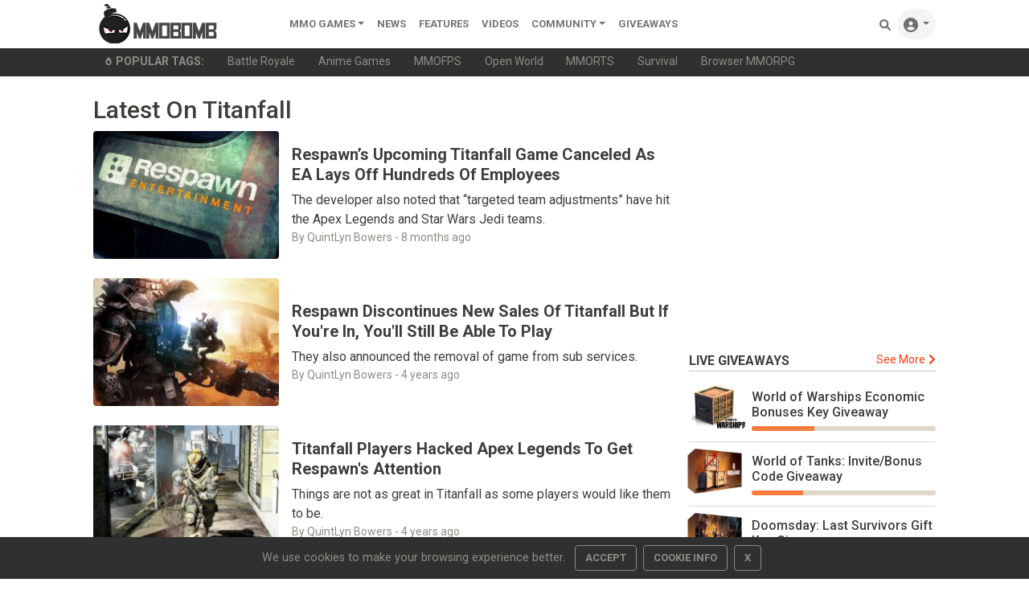

--- FILE ---
content_type: text/html; charset=utf-8
request_url: https://www.google.com/recaptcha/api2/aframe
body_size: 265
content:
<!DOCTYPE HTML><html><head><meta http-equiv="content-type" content="text/html; charset=UTF-8"></head><body><script nonce="nGe04cgRAATOaeaXlcBYyQ">/** Anti-fraud and anti-abuse applications only. See google.com/recaptcha */ try{var clients={'sodar':'https://pagead2.googlesyndication.com/pagead/sodar?'};window.addEventListener("message",function(a){try{if(a.source===window.parent){var b=JSON.parse(a.data);var c=clients[b['id']];if(c){var d=document.createElement('img');d.src=c+b['params']+'&rc='+(localStorage.getItem("rc::a")?sessionStorage.getItem("rc::b"):"");window.document.body.appendChild(d);sessionStorage.setItem("rc::e",parseInt(sessionStorage.getItem("rc::e")||0)+1);localStorage.setItem("rc::h",'1768821383904');}}}catch(b){}});window.parent.postMessage("_grecaptcha_ready", "*");}catch(b){}</script></body></html>